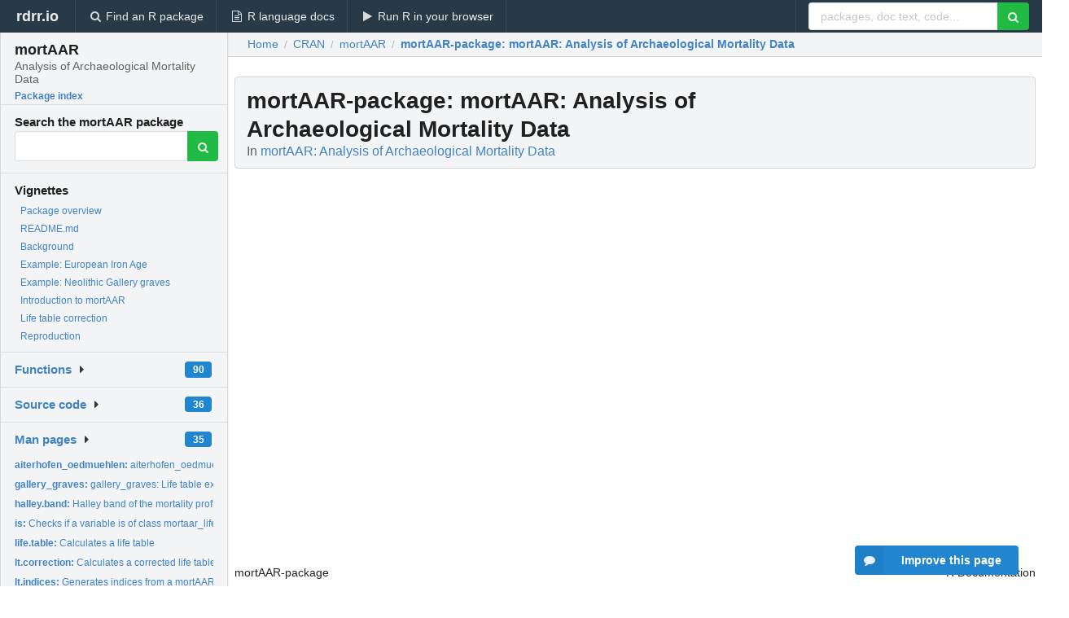

--- FILE ---
content_type: text/html; charset=utf-8
request_url: https://rdrr.io/cran/mortAAR/man/mortAAR-package.html
body_size: 32215
content:


<!DOCTYPE html>
<html lang="en">
  <head>
    <meta charset="utf-8">
    
    <script async src="https://www.googletagmanager.com/gtag/js?id=G-LRSBGK4Q35"></script>
<script>
  window.dataLayer = window.dataLayer || [];
  function gtag(){dataLayer.push(arguments);}
  gtag('js', new Date());

  gtag('config', 'G-LRSBGK4Q35');
</script>

    <meta http-equiv="X-UA-Compatible" content="IE=edge">
    <meta name="viewport" content="width=device-width, initial-scale=1, minimum-scale=1">
    <meta property="og:title" content="mortAAR-package: mortAAR: Analysis of Archaeological Mortality Data in mortAAR: Analysis of Archaeological Mortality Data" />
    

    <link rel="icon" href="/favicon.ico">

    <link rel="canonical" href="https://rdrr.io/cran/mortAAR/man/mortAAR-package.html" />

    <link rel="search" type="application/opensearchdescription+xml" title="R Package Documentation" href="/opensearch.xml" />

    <!-- Hello from va2  -->

    <title>mortAAR-package: mortAAR: Analysis of Archaeological Mortality Data in mortAAR: Analysis of Archaeological Mortality Data</title>

    <!-- HTML5 shim and Respond.js IE8 support of HTML5 elements and media queries -->
    <!--[if lt IE 9]>
      <script src="https://oss.maxcdn.com/html5shiv/3.7.2/html5shiv.min.js"></script>
      <script src="https://oss.maxcdn.com/respond/1.4.2/respond.min.js"></script>
    <![endif]-->

    
      
      
<link rel="stylesheet" href="/static/CACHE/css/dd7eaddf7db3.css" type="text/css" />

    

    
  

  <script type="application/ld+json">
{
  "@context": "http://schema.org",
  "@type": "Article",
  "mainEntityOfPage": {
    "@type": "WebPage",
    "@id": "https://rdrr.io/cran/mortAAR/man/mortAAR-package.html"
  },
  "headline": "mortAAR: Analysis of Archaeological Mortality Data",
  "datePublished": "2025-04-09T22:30:07+00:00",
  "dateModified": "2025-04-12T01:12:40.542599+00:00",
  "author": {
    "@type": "Person",
    "name": "Nils Mueller\u002DScheessel [aut, cre, cph]     (\u003Chttps://orcid.org/0000\u002D0001\u002D7992\u002D8722\u003E),   Martin Hinz [aut],   Clemens Schmid [aut],   Christoph Rinne [aut],   Daniel Knitter [aut],   Wolfgang Hamer [aut],   Dirk Seidensticker [aut],   Franziska Faupel [aut],   Carolin Tietze [aut],   Nicole Grunert [aut]"
  },
  "description": ""
}
  </script>

  <style>
    .hll { background-color: #ffffcc }
.pyg-c { color: #408080; font-style: italic } /* Comment */
.pyg-err { border: 1px solid #FF0000 } /* Error */
.pyg-k { color: #008000; font-weight: bold } /* Keyword */
.pyg-o { color: #666666 } /* Operator */
.pyg-ch { color: #408080; font-style: italic } /* Comment.Hashbang */
.pyg-cm { color: #408080; font-style: italic } /* Comment.Multiline */
.pyg-cp { color: #BC7A00 } /* Comment.Preproc */
.pyg-cpf { color: #408080; font-style: italic } /* Comment.PreprocFile */
.pyg-c1 { color: #408080; font-style: italic } /* Comment.Single */
.pyg-cs { color: #408080; font-style: italic } /* Comment.Special */
.pyg-gd { color: #A00000 } /* Generic.Deleted */
.pyg-ge { font-style: italic } /* Generic.Emph */
.pyg-gr { color: #FF0000 } /* Generic.Error */
.pyg-gh { color: #000080; font-weight: bold } /* Generic.Heading */
.pyg-gi { color: #00A000 } /* Generic.Inserted */
.pyg-go { color: #888888 } /* Generic.Output */
.pyg-gp { color: #000080; font-weight: bold } /* Generic.Prompt */
.pyg-gs { font-weight: bold } /* Generic.Strong */
.pyg-gu { color: #800080; font-weight: bold } /* Generic.Subheading */
.pyg-gt { color: #0044DD } /* Generic.Traceback */
.pyg-kc { color: #008000; font-weight: bold } /* Keyword.Constant */
.pyg-kd { color: #008000; font-weight: bold } /* Keyword.Declaration */
.pyg-kn { color: #008000; font-weight: bold } /* Keyword.Namespace */
.pyg-kp { color: #008000 } /* Keyword.Pseudo */
.pyg-kr { color: #008000; font-weight: bold } /* Keyword.Reserved */
.pyg-kt { color: #B00040 } /* Keyword.Type */
.pyg-m { color: #666666 } /* Literal.Number */
.pyg-s { color: #BA2121 } /* Literal.String */
.pyg-na { color: #7D9029 } /* Name.Attribute */
.pyg-nb { color: #008000 } /* Name.Builtin */
.pyg-nc { color: #0000FF; font-weight: bold } /* Name.Class */
.pyg-no { color: #880000 } /* Name.Constant */
.pyg-nd { color: #AA22FF } /* Name.Decorator */
.pyg-ni { color: #999999; font-weight: bold } /* Name.Entity */
.pyg-ne { color: #D2413A; font-weight: bold } /* Name.Exception */
.pyg-nf { color: #0000FF } /* Name.Function */
.pyg-nl { color: #A0A000 } /* Name.Label */
.pyg-nn { color: #0000FF; font-weight: bold } /* Name.Namespace */
.pyg-nt { color: #008000; font-weight: bold } /* Name.Tag */
.pyg-nv { color: #19177C } /* Name.Variable */
.pyg-ow { color: #AA22FF; font-weight: bold } /* Operator.Word */
.pyg-w { color: #bbbbbb } /* Text.Whitespace */
.pyg-mb { color: #666666 } /* Literal.Number.Bin */
.pyg-mf { color: #666666 } /* Literal.Number.Float */
.pyg-mh { color: #666666 } /* Literal.Number.Hex */
.pyg-mi { color: #666666 } /* Literal.Number.Integer */
.pyg-mo { color: #666666 } /* Literal.Number.Oct */
.pyg-sa { color: #BA2121 } /* Literal.String.Affix */
.pyg-sb { color: #BA2121 } /* Literal.String.Backtick */
.pyg-sc { color: #BA2121 } /* Literal.String.Char */
.pyg-dl { color: #BA2121 } /* Literal.String.Delimiter */
.pyg-sd { color: #BA2121; font-style: italic } /* Literal.String.Doc */
.pyg-s2 { color: #BA2121 } /* Literal.String.Double */
.pyg-se { color: #BB6622; font-weight: bold } /* Literal.String.Escape */
.pyg-sh { color: #BA2121 } /* Literal.String.Heredoc */
.pyg-si { color: #BB6688; font-weight: bold } /* Literal.String.Interpol */
.pyg-sx { color: #008000 } /* Literal.String.Other */
.pyg-sr { color: #BB6688 } /* Literal.String.Regex */
.pyg-s1 { color: #BA2121 } /* Literal.String.Single */
.pyg-ss { color: #19177C } /* Literal.String.Symbol */
.pyg-bp { color: #008000 } /* Name.Builtin.Pseudo */
.pyg-fm { color: #0000FF } /* Name.Function.Magic */
.pyg-vc { color: #19177C } /* Name.Variable.Class */
.pyg-vg { color: #19177C } /* Name.Variable.Global */
.pyg-vi { color: #19177C } /* Name.Variable.Instance */
.pyg-vm { color: #19177C } /* Name.Variable.Magic */
.pyg-il { color: #666666 } /* Literal.Number.Integer.Long */
  </style>


    
  </head>

  <body>
    <div class="ui darkblue top fixed inverted menu" role="navigation" itemscope itemtype="http://www.schema.org/SiteNavigationElement" style="height: 40px; z-index: 1000;">
      <a class="ui header item " href="/">rdrr.io<!-- <small>R Package Documentation</small>--></a>
      <a class='ui item ' href="/find/" itemprop="url"><i class='search icon'></i><span itemprop="name">Find an R package</span></a>
      <a class='ui item ' href="/r/" itemprop="url"><i class='file text outline icon'></i> <span itemprop="name">R language docs</span></a>
      <a class='ui item ' href="/snippets/" itemprop="url"><i class='play icon'></i> <span itemprop="name">Run R in your browser</span></a>

      <div class='right menu'>
        <form class='item' method='GET' action='/search'>
          <div class='ui right action input'>
            <input type='text' placeholder='packages, doc text, code...' size='24' name='q'>
            <button type="submit" class="ui green icon button"><i class='search icon'></i></button>
          </div>
        </form>
      </div>
    </div>

    
  



<div style='width: 280px; top: 24px; position: absolute;' class='ui vertical menu only-desktop bg-grey'>
  <a class='header  item' href='/cran/mortAAR/' style='padding-bottom: 4px'>
    <h3 class='ui header' style='margin-bottom: 4px'>
      mortAAR
      <div class='sub header'>Analysis of Archaeological Mortality Data</div>
    </h3>
    <small style='padding: 0 0 16px 0px' class='fakelink'>Package index</small>
  </a>

  <form class='item' method='GET' action='/search'>
    <div class='sub header' style='margin-bottom: 4px'>Search the mortAAR package</div>
    <div class='ui action input' style='padding-right: 32px'>
      <input type='hidden' name='package' value='mortAAR'>
      <input type='hidden' name='repo' value='cran'>
      <input type='text' placeholder='' name='q'>
      <button type="submit" class="ui green icon button">
        <i class="search icon"></i>
      </button>
    </div>
  </form>

  
    <div class='header item' style='padding-bottom: 7px'>Vignettes</div>
    <small>
      <ul class='fakelist'>
        
          <li>
            <a href='/cran/mortAAR/man/mortAAR-package.html'>
              Package overview
              
            </a>
          </li>
        
          <li>
            <a href='/cran/mortAAR/f/README.md'>
              README.md
              
            </a>
          </li>
        
          <li>
            <a href='/cran/mortAAR/f/vignettes/background.Rmd'>
              Background
              
            </a>
          </li>
        
          <li>
            <a href='/cran/mortAAR/f/vignettes/example_2.Rmd'>
              Example: European Iron Age
              
            </a>
          </li>
        
          <li>
            <a href='/cran/mortAAR/f/vignettes/example_1.Rmd'>
              Example: Neolithic Gallery graves
              
            </a>
          </li>
        
          <li>
            <a href='/cran/mortAAR/f/vignettes/mortAAR.Rmd'>
              Introduction to mortAAR
              
            </a>
          </li>
        
          <li>
            <a href='/cran/mortAAR/f/vignettes/lt_correction.Rmd'>
              Life table correction
              
            </a>
          </li>
        
          <li>
            <a href='/cran/mortAAR/f/vignettes/reproduction.Rmd'>
              Reproduction
              
            </a>
          </li>
        
      </ul>
    </small>
  

  <div class='ui floating dropdown item finder '>
  <b><a href='/cran/mortAAR/api/'>Functions</a></b> <div class='ui blue label'>90</div>
  <i class='caret right icon'></i>
  
  
  
</div>

  <div class='ui floating dropdown item finder '>
  <b><a href='/cran/mortAAR/f/'>Source code</a></b> <div class='ui blue label'>36</div>
  <i class='caret right icon'></i>
  
  
  
</div>

  <div class='ui floating dropdown item finder '>
  <b><a href='/cran/mortAAR/man/'>Man pages</a></b> <div class='ui blue label'>35</div>
  <i class='caret right icon'></i>
  
    <small>
      <ul style='list-style-type: none; margin: 12px auto 0; line-height: 2.0; padding-left: 0px; padding-bottom: 8px;'>
        
          <li style='white-space: nowrap; text-overflow: clip; overflow: hidden;'><a href='/cran/mortAAR/man/aiterhofen_oedmuehlen.html'><b>aiterhofen_oedmuehlen: </b>aiterhofen_oedmuehlen: Life table example</a></li>
        
          <li style='white-space: nowrap; text-overflow: clip; overflow: hidden;'><a href='/cran/mortAAR/man/gallery_graves.html'><b>gallery_graves: </b>gallery_graves: Life table example</a></li>
        
          <li style='white-space: nowrap; text-overflow: clip; overflow: hidden;'><a href='/cran/mortAAR/man/halley.band.html'><b>halley.band: </b>Halley band of the mortality profile of a skeletal population</a></li>
        
          <li style='white-space: nowrap; text-overflow: clip; overflow: hidden;'><a href='/cran/mortAAR/man/is.html'><b>is: </b>Checks if a variable is of class mortaar_life_table or...</a></li>
        
          <li style='white-space: nowrap; text-overflow: clip; overflow: hidden;'><a href='/cran/mortAAR/man/life.table.html'><b>life.table: </b>Calculates a life table</a></li>
        
          <li style='white-space: nowrap; text-overflow: clip; overflow: hidden;'><a href='/cran/mortAAR/man/lt.correction.html'><b>lt.correction: </b>Calculates a corrected life table from a mortAAR life table</a></li>
        
          <li style='white-space: nowrap; text-overflow: clip; overflow: hidden;'><a href='/cran/mortAAR/man/lt.indices.html'><b>lt.indices: </b>Generates indices from a mortAAR life table for use in other...</a></li>
        
          <li style='white-space: nowrap; text-overflow: clip; overflow: hidden;'><a href='/cran/mortAAR/man/lt.population_size.html'><b>lt.population_size: </b>Calculates population size from a mortAAR life table or...</a></li>
        
          <li style='white-space: nowrap; text-overflow: clip; overflow: hidden;'><a href='/cran/mortAAR/man/lt.representativity.html'><b>lt.representativity: </b>Checks the representativity of the non-adult age groups in a...</a></li>
        
          <li style='white-space: nowrap; text-overflow: clip; overflow: hidden;'><a href='/cran/mortAAR/man/lt.reproduction.html'><b>lt.reproduction: </b>Calculates reproduction indices from a mortAAR life table</a></li>
        
          <li style='white-space: nowrap; text-overflow: clip; overflow: hidden;'><a href='/cran/mortAAR/man/lt.sexrelation.html'><b>lt.sexrelation: </b>Calculate masculinity index and maternal mortality from a...</a></li>
        
          <li style='white-space: nowrap; text-overflow: clip; overflow: hidden;'><a href='/cran/mortAAR/man/magdalenenberg.html'><b>magdalenenberg: </b>magdalenenberg: Life table example</a></li>
        
          <li style='white-space: nowrap; text-overflow: clip; overflow: hidden;'><a href='/cran/mortAAR/man/mortaar_life_table.html'><b>mortaar_life_table: </b>mortaar_life_table and mortaar_life_table_list</a></li>
        
          <li style='white-space: nowrap; text-overflow: clip; overflow: hidden;'><a href='/cran/mortAAR/man/mortAAR-package.html'><b>mortAAR-package: </b>mortAAR: Analysis of Archaeological Mortality Data</a></li>
        
          <li style='white-space: nowrap; text-overflow: clip; overflow: hidden;'><a href='/cran/mortAAR/man/mortaar_plot_dx.html'><b>mortaar_plot_dx: </b>Plots proportion of deaths dx for a single life table.</a></li>
        
          <li style='white-space: nowrap; text-overflow: clip; overflow: hidden;'><a href='/cran/mortAAR/man/mortaar_plot_dx_frame.html'><b>mortaar_plot_dx_frame: </b>Plots a coordinate system for proportion of deaths dx for a...</a></li>
        
          <li style='white-space: nowrap; text-overflow: clip; overflow: hidden;'><a href='/cran/mortAAR/man/mortaar_plot_ex.html'><b>mortaar_plot_ex: </b>Plots the life expectancy ex for a single life table.</a></li>
        
          <li style='white-space: nowrap; text-overflow: clip; overflow: hidden;'><a href='/cran/mortAAR/man/mortaar_plot_ex_frame.html'><b>mortaar_plot_ex_frame: </b>Plots a coordinate system for life expectancy ex for a single...</a></li>
        
          <li style='white-space: nowrap; text-overflow: clip; overflow: hidden;'><a href='/cran/mortAAR/man/mortaar_plot_lx.html'><b>mortaar_plot_lx: </b>Plots the survivorship lx for a single life table.</a></li>
        
          <li style='white-space: nowrap; text-overflow: clip; overflow: hidden;'><a href='/cran/mortAAR/man/mortaar_plot_lx_frame.html'><b>mortaar_plot_lx_frame: </b>Plots a coordinate system for survivorship lx for a single...</a></li>
        
          <li style='white-space: nowrap; text-overflow: clip; overflow: hidden;'><a href='/cran/mortAAR/man/mortaar_plot_qx.html'><b>mortaar_plot_qx: </b>Plots the probability of death qx for a single life table.</a></li>
        
          <li style='white-space: nowrap; text-overflow: clip; overflow: hidden;'><a href='/cran/mortAAR/man/mortaar_plot_qx_frame.html'><b>mortaar_plot_qx_frame: </b>Plots a coordinate system for probability of death qx for a...</a></li>
        
          <li style='white-space: nowrap; text-overflow: clip; overflow: hidden;'><a href='/cran/mortAAR/man/mortaar_plot_rel_popx.html'><b>mortaar_plot_rel_popx: </b>Plots the mortality rate rel_popx for a single life table.</a></li>
        
          <li style='white-space: nowrap; text-overflow: clip; overflow: hidden;'><a href='/cran/mortAAR/man/mortaar_plot_rel_popx_frame.html'><b>mortaar_plot_rel_popx_frame: </b>Plots a coordinate system for mortality rate rel_popx for a...</a></li>
        
          <li style='white-space: nowrap; text-overflow: clip; overflow: hidden;'><a href='/cran/mortAAR/man/mortaar_plot_x_axis.html'><b>mortaar_plot_x_axis: </b>Calculates the x axis (age) for mortaar life table plots</a></li>
        
          <li style='white-space: nowrap; text-overflow: clip; overflow: hidden;'><a href='/cran/mortAAR/man/muensingen.html'><b>muensingen: </b>muensingen: Life table example</a></li>
        
          <li style='white-space: nowrap; text-overflow: clip; overflow: hidden;'><a href='/cran/mortAAR/man/nitra.html'><b>nitra: </b>nitra: Life table example</a></li>
        
          <li style='white-space: nowrap; text-overflow: clip; overflow: hidden;'><a href='/cran/mortAAR/man/odagsen_cm.html'><b>odagsen_cm: </b>odagsen_corpus.mandibulae: Life table example</a></li>
        
          <li style='white-space: nowrap; text-overflow: clip; overflow: hidden;'><a href='/cran/mortAAR/man/odagsen_mo.html'><b>odagsen_mo: </b>odagsen_margo.orbitalis: Life table example</a></li>
        
          <li style='white-space: nowrap; text-overflow: clip; overflow: hidden;'><a href='/cran/mortAAR/man/plot.html'><b>plot: </b>Plot a mortaar_life_table or a mortaar_life_table_list</a></li>
        
          <li style='white-space: nowrap; text-overflow: clip; overflow: hidden;'><a href='/cran/mortAAR/man/pop.sim.gomp.html'><b>pop.sim.gomp: </b>Simulation of a population of adults with Gompertz...</a></li>
        
          <li style='white-space: nowrap; text-overflow: clip; overflow: hidden;'><a href='/cran/mortAAR/man/prep.life.table.html'><b>prep.life.table: </b>Creates the input for the function life.table</a></li>
        
          <li style='white-space: nowrap; text-overflow: clip; overflow: hidden;'><a href='/cran/mortAAR/man/print.html'><b>print: </b>Encode and print a mortaar_life_table or a...</a></li>
        
          <li style='white-space: nowrap; text-overflow: clip; overflow: hidden;'><a href='/cran/mortAAR/man/random.cat.apply.html'><b>random.cat.apply: </b>Generation of random age ranges</a></li>
        
          <li style='white-space: nowrap; text-overflow: clip; overflow: hidden;'><a href='/cran/mortAAR/man/schleswig_ma.html'><b>schleswig_ma: </b>schleswig_ma: Life table example</a></li>
        
        <li style='padding-top: 4px; padding-bottom: 0;'><a href='/cran/mortAAR/man/'><b>Browse all...</b></a></li>
      </ul>
    </small>
  
  
  
</div>


  

  
</div>



  <div class='desktop-pad' id='body-content'>
    <div class='ui fluid container bc-row' style='padding-left: 24px'>
      <div class='ui breadcrumb' itemscope itemtype="http://schema.org/BreadcrumbList">
        <a class='section' href="/">Home</a>

        <div class='divider'> / </div>

        <span itemprop="itemListElement" itemscope itemtype="http://schema.org/ListItem">
          <a class='section' itemscope itemtype="http://schema.org/Thing" itemprop="item" id="https://rdrr.io/all/cran/" href="/all/cran/">
            <span itemprop="name">CRAN</span>
          </a>
          <meta itemprop="position" content="1" />
        </span>

        <div class='divider'> / </div>

        <span itemprop="itemListElement" itemscope itemtype="http://schema.org/ListItem">
          <a class='section' itemscope itemtype="http://schema.org/Thing" itemprop="item" id="https://rdrr.io/cran/mortAAR/" href="/cran/mortAAR/">
            <span itemprop="name">mortAAR</span>
          </a>
          <meta itemprop="position" content="2" />
        </span>

        <div class='divider'> / </div>

        <span itemprop="itemListElement" itemscope itemtype="http://schema.org/ListItem" class="active section">
          <a class='active section' itemscope itemtype="http://schema.org/Thing" itemprop="item" id="https://rdrr.io/cran/mortAAR/man/mortAAR-package.html" href="https://rdrr.io/cran/mortAAR/man/mortAAR-package.html">
            <strong itemprop="name">mortAAR-package</strong>: mortAAR: Analysis of Archaeological Mortality Data
          </a>
          <meta itemprop="position" content="3" />
        </span>
      </div>
    </div>

    <div id='man-container' class='ui container' style='padding: 0px 8px'>
      
        
          <div class='only-desktop' style='float: right; width: 300px; height: 600px; margin-left: 16px;'>
            <ins class="adsbygoogle"
style="display:block;min-width:120px;max-width:300px;width:100%;height:600px"
data-ad-client="ca-pub-6535703173049909"
data-ad-slot="4796835387"
data-ad-format="vertical"></ins>
          </div>
        

        <!-- ethical is further down, under the title -->
      

      <h1 class='ui block header fit-content' id='manTitle'>
        <span id='manSlug'>mortAAR-package</span>: mortAAR: Analysis of Archaeological Mortality Data
        <div class='sub header'>In <a href='/cran/mortAAR/'>mortAAR: Analysis of Archaeological Mortality Data</a>
      </h1>

      

      <p>
        
      </p>

      <p>
        
      </p>

      <div class="container">
<table style="width: 100%;"><tr><td>mortAAR-package</td><td style="text-align: right;">R Documentation</td></tr></table>
<h2 id="mortAAR-package">mortAAR: Analysis of Archaeological Mortality Data</h2>
<h3>Description</h3>
<p>A collection of functions for the analysis of archaeological mortality data (on the topic see e.g. Chamberlain 2006 <a href="https://books.google.de/books?id=nG5FoO_becAC&amp;lpg=PA27&amp;ots=LG0b_xrx6O&amp;dq=life%20table%20archaeology&amp;pg=PA27#v=onepage&amp;q&amp;f=false">https://books.google.de/books?id=nG5FoO_becAC&amp;lpg=PA27&amp;ots=LG0b_xrx6O&amp;dq=life%20table%20archaeology&amp;pg=PA27#v=onepage&amp;q&amp;f=false</a>). It takes demographic data in different formats and displays the result in a standard life table as well as plots the relevant indices (percentage of deaths, survivorship, probability of death, life expectancy, percentage of population). It also checks for possible biases in the age structure and applies corrections to life tables.
</p>
<h3>Author(s)</h3>
<p><strong>Maintainer</strong>: Nils Mueller-Scheessel <a href="mailto:nils.mueller-scheessel@ufg.uni-kiel.de">nils.mueller-scheessel@ufg.uni-kiel.de</a> (<a href="https://orcid.org/0000-0001-7992-8722">ORCID</a>) [copyright holder]
</p>
<p>Authors:
</p>
<ul>
<li><p> Martin Hinz <a href="mailto:martin.hinz@ufg.uni-kiel.de">martin.hinz@ufg.uni-kiel.de</a>
</p>
</li>
<li><p> Clemens Schmid <a href="mailto:clemens@nevrome.de">clemens@nevrome.de</a>
</p>
</li>
<li><p> Christoph Rinne <a href="mailto:crinne@ufg.uni-kiel.de">crinne@ufg.uni-kiel.de</a>
</p>
</li>
<li><p> Daniel Knitter <a href="mailto:knitter@geographie.uni-kiel.de">knitter@geographie.uni-kiel.de</a>
</p>
</li>
<li><p> Wolfgang Hamer <a href="mailto:hamer@geographie.uni-kiel.de">hamer@geographie.uni-kiel.de</a>
</p>
</li>
<li><p> Dirk Seidensticker <a href="mailto:dirk.seidensticker@uni-tuebingen.de">dirk.seidensticker@uni-tuebingen.de</a>
</p>
</li>
<li><p> Franziska Faupel <a href="mailto:ffaupel@ufg.uni-kiel.de">ffaupel@ufg.uni-kiel.de</a>
</p>
</li>
<li><p> Carolin Tietze <a href="mailto:ctietze1991@gmail.com">ctietze1991@gmail.com</a>
</p>
</li>
<li><p> Nicole Grunert <a href="mailto:nicolegrunert@gmail.com">nicolegrunert@gmail.com</a>
</p>
</li></ul>
<h3>See Also</h3>
<p>Useful links:
</p>
<ul>
<li> <p><a href="https://github.com/ISAAKiel/mortAAR">https://github.com/ISAAKiel/mortAAR</a>
</p>
</li>
<li> <p><a href="https://isaakiel.github.io/mortAAR/">https://isaakiel.github.io/mortAAR/</a>
</p>
</li>
<li><p> Report bugs at <a href="https://github.com/ISAAKiel/mortAAR/issues">https://github.com/ISAAKiel/mortAAR/issues</a>
</p>
</li></ul>
</div>


      

      

      <br />

      <div class='only-mobile' style='width: 320px; height: 100px; text-align: center;'><!-- rdrr-mobile-responsive -->
<ins class="adsbygoogle"
    style="display:block"
    data-ad-client="ca-pub-6535703173049909"
    data-ad-slot="4915028187"
    data-ad-format="auto"></ins></div>

      <small><a href="/cran/mortAAR/">mortAAR documentation</a> built on April 12, 2025, 1:12 a.m.</small>


      <br />
      <br />

      <div class='ui message'>
        <div class='ui stackable grid'>
          <div class='ten wide column'>
            <h2 class='ui header'>Related to <a href=''>mortAAR-package</a> in <a href='/cran/mortAAR/'>mortAAR</a>...</h2>
          </div>
          <div class='six wide column'>
            <form class='ui form' method='GET' action='/search'>
              <div class='ui action input'>
                <input type='hidden' name='package' value='mortAAR'>
                <input type='hidden' name='repo' value='cran'>
                <input type='text' placeholder='mortAAR-package' name='q' size='32'>
                <button type="submit" class="ui green button"><i class='search icon'></i></button>
              </div>
            </form>
          </div>
        </div>

        <div class='ui three column stackable grid'>
          <div class='column'>
            <div class='ui link list'>
              <!-- <a class='header item'>mortAAR-package source code</a> -->
              <a class='fakelink item' href='/cran/mortAAR/'><b>mortAAR index</b></a>
              
            </div>
          </div>

          <div class='column'>
            <div class='ui link list'>
              
                <a class='fakelink item' href='/cran/mortAAR/man/mortAAR-package.html'>
                  Package overview
                  
                </a>
              
                <a class='fakelink item' href='/cran/mortAAR/f/README.md'>
                  README.md
                  
                </a>
              
                <a class='fakelink item' href='/cran/mortAAR/f/vignettes/background.Rmd'>
                  Background
                  
                </a>
              
                <a class='fakelink item' href='/cran/mortAAR/f/vignettes/example_2.Rmd'>
                  Example: European Iron Age
                  
                </a>
              
                <a class='fakelink item' href='/cran/mortAAR/f/vignettes/example_1.Rmd'>
                  Example: Neolithic Gallery graves
                  
                </a>
              
                <a class='fakelink item' href='/cran/mortAAR/f/vignettes/mortAAR.Rmd'>
                  Introduction to mortAAR
                  
                </a>
              
                <a class='fakelink item' href='/cran/mortAAR/f/vignettes/lt_correction.Rmd'>
                  Life table correction
                  
                </a>
              
                <a class='fakelink item' href='/cran/mortAAR/f/vignettes/reproduction.Rmd'>
                  Reproduction
                  
                </a>
              
            </div>
          </div>

          

          
        </div>
      </div>
    </div>

    <div class="ui inverted darkblue vertical footer segment" style='margin-top: 16px; padding: 32px;'>
  <div class="ui center aligned container">
    <div class="ui stackable inverted divided three column centered grid">
      <div class="five wide column">
        <h4 class="ui inverted header">R Package Documentation</h4>
        <div class='ui inverted link list'>
          <a class='item' href='/' >rdrr.io home</a>
          <a class='item' href='/r/'>R language documentation</a>
          <a class='item' href='/snippets/'>Run R code online</a>
        </div>
      </div>
      <div class="five wide column">
        <h4 class="ui inverted header">Browse R Packages</h4>
        <div class='ui inverted link list'>
          <a class='item' href='/all/cran/'>CRAN packages</a>
          <a class='item' href='/all/bioc/'>Bioconductor packages</a>
          <a class='item' href='/all/rforge/'>R-Forge packages</a>
          <a class='item' href='/all/github/'>GitHub packages</a>
        </div>
      </div>
      <div class="five wide column">
        <h4 class="ui inverted header">We want your feedback!</h4>
        <small>Note that we can't provide technical support on individual packages. You should contact the package authors for that.</small>
        <div class='ui inverted link list'>
          <a class='item' href="https://twitter.com/intent/tweet?screen_name=rdrrHQ">
            <div class='ui large icon label twitter-button-colour'>
              <i class='whiteish twitter icon'></i> Tweet to @rdrrHQ
            </div>
          </a>

          <a class='item' href="https://github.com/rdrr-io/rdrr-issues/issues">
            <div class='ui large icon label github-button-colour'>
              <i class='whiteish github icon'></i> GitHub issue tracker
            </div>
          </a>

          <a class='item' href="mailto:ian@mutexlabs.com">
            <div class='ui teal large icon label'>
              <i class='whiteish mail outline icon'></i> ian@mutexlabs.com
            </div>
          </a>

          <a class='item' href="https://ianhowson.com">
            <div class='ui inverted large image label'>
              <img class='ui avatar image' src='/static/images/ianhowson32.png'> <span class='whiteish'>Personal blog</span>
            </div>
          </a>
        </div>
      </div>
    </div>
  </div>

  
  <br />
  <div class='only-mobile' style='min-height: 120px'>
    &nbsp;
  </div>
</div>
  </div>


    <!-- suggestions button -->
    <div style='position: fixed; bottom: 2%; right: 2%; z-index: 1000;'>
      <div class="ui raised segment surveyPopup" style='display:none'>
  <div class="ui large header">What can we improve?</div>

  <div class='content'>
    <div class="ui form">
      <div class="field">
        <button class='ui fluid button surveyReasonButton'>The page or its content looks wrong</button>
      </div>

      <div class="field">
        <button class='ui fluid button surveyReasonButton'>I can't find what I'm looking for</button>
      </div>

      <div class="field">
        <button class='ui fluid button surveyReasonButton'>I have a suggestion</button>
      </div>

      <div class="field">
        <button class='ui fluid button surveyReasonButton'>Other</button>
      </div>

      <div class="field">
        <label>Extra info (optional)</label>
        <textarea class='surveyText' rows='3' placeholder="Please enter more detail, if you like. Leave your email address if you'd like us to get in contact with you."></textarea>
      </div>

      <div class='ui error message surveyError' style='display: none'></div>

      <button class='ui large fluid green disabled button surveySubmitButton'>Submit</button>
    </div>
  </div>
</div>

      <button class='ui blue labeled icon button surveyButton only-desktop' style='display: none; float: right;'><i class="comment icon"></i> Improve this page</button>
      
    </div>

    
      <script async src="//pagead2.googlesyndication.com/pagead/js/adsbygoogle.js"></script>
    

    
  


    <div class="ui modal snippetsModal">
  <div class="header">
    Embedding an R snippet on your website
  </div>
  <div class="content">
    <div class="description">
      <p>Add the following code to your website.</p>

      <p>
        <textarea class='codearea snippetEmbedCode' rows='5' style="font-family: Consolas,Monaco,'Andale Mono',monospace;">REMOVE THIS</textarea>
        <button class='ui blue button copyButton' data-clipboard-target='.snippetEmbedCode'>Copy to clipboard</button>
      </p>

      <p>For more information on customizing the embed code, read <a href='/snippets/embedding/'>Embedding Snippets</a>.</p>
    </div>
  </div>
  <div class="actions">
    <div class="ui button">Close</div>
  </div>
</div>

    
    <script type="text/javascript" src="/static/CACHE/js/73d0b6f91493.js"></script>

    
    <script type="text/javascript" src="/static/CACHE/js/484b2a9a799d.js"></script>

    
    <script type="text/javascript" src="/static/CACHE/js/4f8010c72628.js"></script>

    
  <script>
    g_package_name = 'mortAAR';
  </script>


    
  
<link rel="stylesheet" href="/static/CACHE/css/dd7eaddf7db3.css" type="text/css" />



    <link rel="stylesheet" href="//fonts.googleapis.com/css?family=Open+Sans:400,400italic,600,600italic,800,800italic">
    <link rel="stylesheet" href="//fonts.googleapis.com/css?family=Oswald:400,300,700">
  </body>
</html>


--- FILE ---
content_type: text/html; charset=utf-8
request_url: https://www.google.com/recaptcha/api2/aframe
body_size: 269
content:
<!DOCTYPE HTML><html><head><meta http-equiv="content-type" content="text/html; charset=UTF-8"></head><body><script nonce="ZhxJC8EH-igonkR_hKJycA">/** Anti-fraud and anti-abuse applications only. See google.com/recaptcha */ try{var clients={'sodar':'https://pagead2.googlesyndication.com/pagead/sodar?'};window.addEventListener("message",function(a){try{if(a.source===window.parent){var b=JSON.parse(a.data);var c=clients[b['id']];if(c){var d=document.createElement('img');d.src=c+b['params']+'&rc='+(localStorage.getItem("rc::a")?sessionStorage.getItem("rc::b"):"");window.document.body.appendChild(d);sessionStorage.setItem("rc::e",parseInt(sessionStorage.getItem("rc::e")||0)+1);localStorage.setItem("rc::h",'1763401658218');}}}catch(b){}});window.parent.postMessage("_grecaptcha_ready", "*");}catch(b){}</script></body></html>